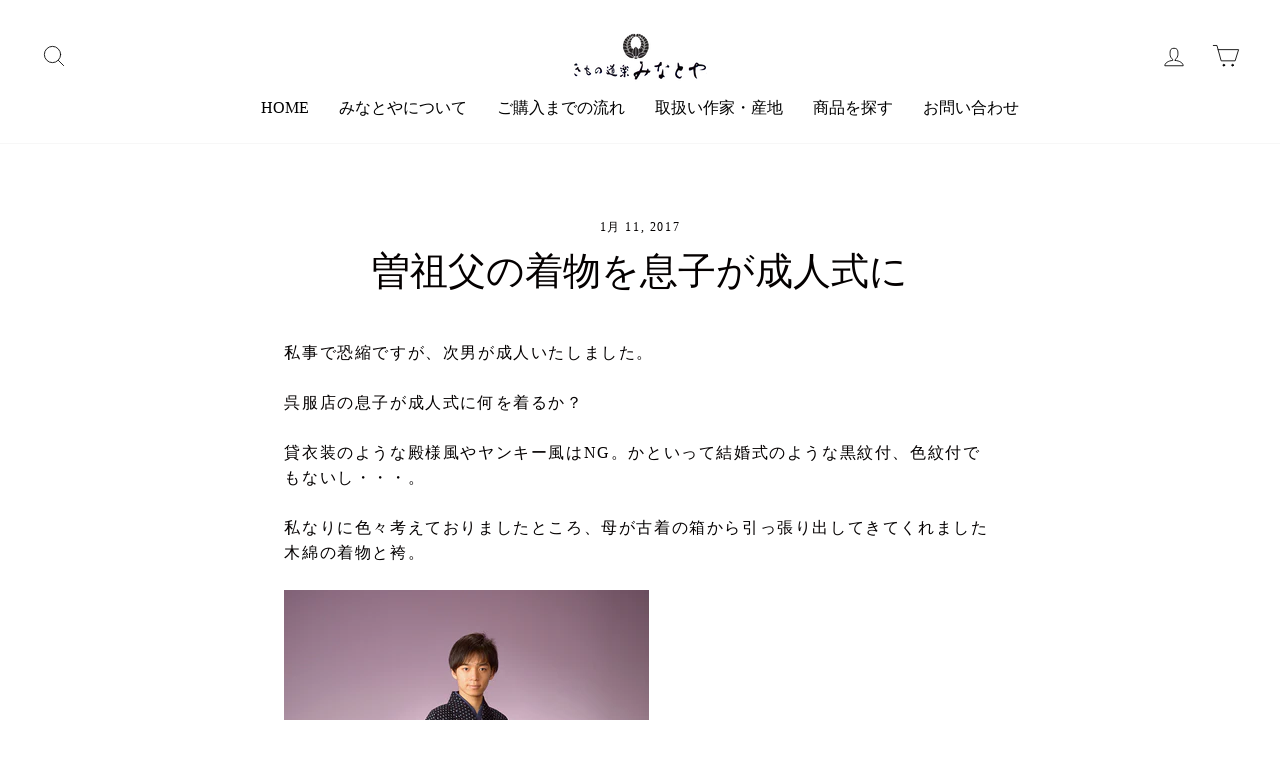

--- FILE ---
content_type: text/css
request_url: https://kimono-minatoya.jp/cdn/shop/t/2/assets/original.scss.css?v=20279607187568136011616336930
body_size: 1818
content:
@charset "UTF-8";body{margin:0;font-size:16px;font-family:"	Hiragino Mincho ProN",\30d2\30e9\30ae\30ce\660e\671d  ProN,Yu Mincho,\6e38\660e\671d;color:#040000;letter-spacing:.1em;overflow-x:hidden;width:100%;height:100%}button:focus{outline:0}@media screen and (min-width: 768px){.margin-sp-mt{display:none}}.margin-sp-pc{height:2.5rem}@media screen and (max-width: 767px){.margin-sp-pc{display:none}}.section_topimage img{width:100%}.section_catch-copy{color:#fff}.section_catch-copy img{width:100%}.section_catch-copy .catch-copy_expwrapper{display:flex;align-items:center}.section_catch-copy .catch_copy_wrapper{color:#fff;-webkit-writing-mode:vertical-rl;font-size:40px}@media screen and (max-width: 767px){.section_catch-copy .catch_copy_wrapper{display:flex;align-items:center;margin-bottom:4rem}}.section_catch-copy .height-2rem{height:2rem}.section_catch-copy .height-3rem{height:3rem}.section_catch-copy .exp_wrapper{line-height:1.8}@media screen and (max-width: 767px){.section_catch-copy .exp_wrapper{margin-top:1rem}}.fsize_l2{font-size:32px}.bg_main{background-color:#8f77b5;width:100%}.bg_light{background-color:#8f77b514;width:100%}.py-30rem{padding-top:3rem;padding-bottom:3rem}.py-50rem{padding-top:5rem;padding-bottom:5rem}.pb-05rem{padding-bottom:.5rem}.pb-15rem{padding-bottom:1.5rem}.pb-25rem{padding-bottom:2.5rem}.pb-30rem{padding-bottom:3rem}.pb-50rem{padding-bottom:5rem}.pt-05rem{padding-top:.5rem}.pt-10rem{padding-top:1rem}.pt-20rem{padding-top:2rem}.pt-25rem{padding-top:2.5rem}.pt-35rem{padding-top:3.5rem}.mt-05rem{margin-top:.5rem}.mt-10rem{margin-top:1rem}.mt-15rem{margin-top:1.5rem}.mt-20rem{margin-top:2rem}.mt-25rem{margin-top:2.5rem}.mt-35rem{margin-top:3.5rem}.mb-05rem{margin-bottom:.5rem}.mb-10rem{margin-bottom:1rem}.mb-15rem{margin-bottom:1.5rem}.mb-20rem{margin-bottom:2rem}.mb-25rem{margin-bottom:2.5rem}.mb-30rem{margin-bottom:3rem}.mb-40rem{margin-bottom:4rem}.mb-50rem{margin-bottom:5rem}.line-height-base{line-height:1.6}.line-height-heading{line-height:1.5}.section_title{font-size:24px}@media screen and (min-width: 768px){.min-width-768_disapper{display:none}}@media screen and (max-width: 767px){.max-width-767_disapper{display:none}}@media screen and (min-width: 768px){.br-sp{display:none}}.img_anime_wrap{overflow:hidden}.img_anime_wrap img{transition-duration:.5s}.img_anime_wrap img:hover{transition-duration:.5s;transform:scale(1.1);opacity:.8}.flex-center_mb{display:flex;align-items:center}@media screen and (min-width: 768px){.flex-center_mb{display:none}}.text-justify{text-align:justify;text-justify:inter-ideograph}.button{padding:16px 20px;background-color:#fff;text-align:center;transition:opacity .3s}.button:hover{opacity:.8;cursor:pointer;text-decoration:none}.purple_button{padding:16px 20px;text-align:center;-webkit-transition:all .5s;-moz-transition:all .5s;-ms-transition:all .5s;-o-transition:all .5s;transition:all .5s;background-color:#fff;border:solid 1px #8f77b5;color:#8f77b5}.purple_button:hover{opacity:.8;cursor:pointer;text-decoration:none}.purple_button:hover{color:#8f77b5cc}.yellow_button{padding:16px 20px;text-align:center;-webkit-transition:all .5s;-moz-transition:all .5s;-ms-transition:all .5s;-o-transition:all .5s;transition:all .5s;color:#fff;background-color:#ffb11b;border:none}.yellow_button:hover{opacity:.8;cursor:pointer;text-decoration:none}.top-wrapper{color:#fff;text-align:center;background:url(../../img/pcMain.png);background-size:cover;margin:0 auto;padding-top:218px;height:100vh;background-position:center center;background-repeat:no-repeat;padding-bottom:232px}.intro_text_wrappers{display:flex;justify-content:center;align-items:center}@media (max-width: 767px){.intro_text_wrappers{margin-top:1rem;margin-bottom:1rem}}@media (min-width: 768px){.intro_text_wrappers .text-wrapper{width:85%}.intro_text_wrappers .text-wrapper .text-title{margin-top:1.5rem}}@media (min-width: 992px){.intro_text_wrappers .exp_wrapper{margin-top:1rem}}@media (max-width: 991px){.intro_text_wrappers .exp_wrapper{margin-top:.5rem}}.intro_text_wrappers .overflow-hidden{overflow:hidden}.news_list{list-style:none;text-align:left;padding-left:0}.news_list .news_item{border-top:1px solid #e9e9e9;width:100%;padding:1.5rem 1rem}@media screen and (min-width: 768px){.news_list .news_item{display:table}}.news_list .news_item time{width:200px}@media screen and (min-width: 768px){.news_list .news_item time{display:table-cell}}@media screen and (min-width: 768px){.news_list .news_item span{display:table-cell}}.news_list .news_item .margin-sp{height:.5rem}.news_list .news_item_bottom{border-bottom:1px solid #e9e9e9}.section_topics .imagebutton_wrapper{position:relative}.section_topics .imagebutton_wrapper a{position:absolute;top:0;left:0;width:100%;height:100%}.section_topics .imagebutton_wrapper img{width:100%}.section_topics .imagebutton_wrapper:hover{opacity:.8}.scene_text_copy{-webkit-writing-mode:vertical-rl;font-size:40px}@media (max-width: 991px){.scene_text_copy{font-size:32px}}.section_scene img{width:100%}@media screen and (min-width: 768px){.section_scene img{margin-top:60px}}.section_scene .scene_text_wrapper{display:flex}@media (max-width: 991px){.section_scene .scene_text_wrapper{margin-top:1rem}}.section_scene .scene_text_wrapper .scene_text_copy{-webkit-writing-mode:vertical-rl;font-size:40px}@media (max-width: 991px){.section_scene .scene_text_wrapper .scene_text_copy{font-size:32px}}.section_scene .scene_text_wrapper .scene_exp-and-button_container_right{display:flex;justify-content:center;align-items:center}.section_scene .scene_text_wrapper .scene_exp-and-button_container_right .scene_exp-and-button_wrapper{margin-left:1rem;margin-right:.5rem}@media (max-width: 991px){.section_scene .scene_text_wrapper .scene_exp-and-button_container_right .scene_exp-and-button_wrapper{margin-left:0rem;margin-right:.5rem}}.section_scene .scene_text_wrapper .scene_exp-and-button_container_left{display:flex;justify-content:center;align-items:center}.section_scene .scene_text_wrapper .scene_exp-and-button_container_left .scene_exp-and-button_wrapper{margin-right:1rem;margin-left:.5rem}@media (max-width: 991px){.section_scene .scene_text_wrapper .scene_exp-and-button_container_left .scene_exp-and-button_wrapper{margin-right:0rem;margin-left:.5rem}}.section_accessories .imagebutton_wrapper{position:relative}.section_accessories .imagebutton_wrapper a{position:absolute;top:0;left:0;width:100%;height:100%}.section_accessories .imagebutton_wrapper img{width:100%}.section_accessories .imagebutton_wrapper:hover{opacity:.8}.section_review img{width:100%;height:auto}@media screen and (max-width: 767px){.section_review .for_margin{margin-top:1rem}}.section_access li ul:before{content:"-"}.section_access .gmap{height:0;overflow:hidden;padding-bottom:40%;position:relative}.section_access .gmap iframe{position:absolute;left:0;top:0;height:100%;width:100%}.text-wrappers{display:flex;justify-content:center;align-items:center}.text-wrappers span{font-size:56px}@media (max-width: 767px){.text-wrappers{margin-top:1rem;margin-bottom:1rem}}@media (min-width: 768px){.text-wrappers .text-wrapper{width:75%;margin-top:1rem;margin-bottom:1rem}}.main-wrapper-1{overflow:hidden}.main-wrapper-1 img{width:100%}@media (max-width: 992px){.main-wrapper-1 .text-wrapper,.main-wrapper-1 .inside-wrappers{margin-top:2rem}}@media (min-width: 992px){.main-wrapper-1 .inside-wrappers{display:flex}.main-wrapper-1 .inside-wrappers .inside-wrapper{width:80%}.main-wrapper-1 .wrappers-left{justify-content:flex-end}.main-wrapper-1 .wrappers-right{justify-content:flex-start}}.sm-feature-wrapper .feature-icon{font-size:72px;color:#8f77b5}@media (max-width: 543px){.sm-feature-wrapper{display:flex;justify-content:flex-start}.sm-feature-wrapper .icon-wrapper{align-self:center;margin-right:22px}.sm-feature-wrapper .feature-icon{height:72px;width:72px}.sm-feature-wrapper h5{text-align:left}.sm-feature-wrapper .sm-features-text{flex:1}}.features-wrapper .width-control{display:flex}.features-wrapper img{width:100%}.sm-features-wrappers{text-align:center}.recipe-wrapper img{width:100%}.review-wrapper{background-color:#8f77b5}.review-wrapper .container{display:flex;flex-wrap:wrap;justify-content:space-between}.review-wrapper .review-card{background-color:#fff;height:559px;width:345px;border-radius:15px;border:1px solid #cccccc;margin-bottom:2rem;display:flex;justify-content:center;align-items:center}.review-wrapper .review-card .review-text{position:relative;width:71%;height:80%}.review-wrapper .review-card .review-text .right{text-align:right;position:absolute;right:0;bottom:0}.review-wrapper .review-card .review-text .left{text-align:left}.review-wrapper .review-card .review-text .quote{font-weight:700;font-size:1.5rem}.request-wrapper p{margin-bottom:3rem}.sns-wrapper{background:#f68655}.sns-wrapper .icon{color:#3e3b39;font-size:22px;margin-right:40px;margin-left:40px}.section_youtube .wrapper_youtube{display:flex;justify-content:center}.section_youtube .wrapper_youtube iframe{width:95%}@media screen and (max-width: 991px){.section_youtube .wrapper_youtube{margin-bottom:1rem}}.section_youtube .wrapper_youtube .hello{margin-left:.5rem}footer{background-color:#8f77b5;color:#fff}footer .footer_title_wrapper{font-size:18px}@media screen and (max-width: 767px){footer .footer_title_wrapper{margin-bottom:1rem}}@media screen and (max-width: 767px){footer .footer_title_wrapper_sep{margin-top:2.5rem}}footer ul{padding-left:0rem}footer a{color:#fff}footer a:hover{text-decoration:none;color:#fffc}footer .lineat{width:100%}footer .sns_icon{color:#fff}footer .text_copy-right{font-size:10px}@media screen and (max-width: 767px){footer .footer_item_wrapper{border-top:1px solid #e9e9e9;border-collapse:collapse;border-bottom:1px solid #e9e9e9}}@media screen and (max-width: 767px){footer .footer_item_wrapper+.footer_item_wrapper{border-top:none}}footer .footer_item_footer{position:relative}@media screen and (max-width: 767px){footer .footer_item_footer{display:none}}footer .footer_button{float:right}@media screen and (min-width: 768px){footer .footer_button{display:none}}footer .footer_item_header{position:relative;font-weight:700}footer .inactive:after{content:"+";position:absolute;top:50%;right:0;margin-top:-12px}@media screen and (min-width: 768px){footer .inactive:after{display:none}}footer .active:after{content:"\d7"}.css-fade5--in{animation-name:fade-in5;animation-duration:1s;animation-timing-function:ease-out;animation-delay:0;animation-iteration-count:1;animation-direction:normal;animation-fill-mode:forwards}@keyframes fade-in5{0%{opacity:0;transform:translate3d(0,30px,0)}to{opacity:1;transform:translateZ(0)}}.aboutcompany table{margin:auto;width:100%}.aboutcompany table .td-left{width:6rem}.fade_from_bottom{opacity:0;-webkit-transition:all 1s;-moz-transition:all 1s;-o-transition:all 1s;-ms-transition:all 1s;transform:translateY(50px);transition:all .75s}.fade_from_right{opacity:0;-webkit-transition:all 1s;-moz-transition:all 1s;-o-transition:all 1s;-ms-transition:all 1s;transform:translate(50px);transition:all .75s}.fade_from_left{opacity:0;-webkit-transition:all 1s;-moz-transition:all 1s;-o-transition:all 1s;-ms-transition:all 1s;transform:translate(-50px);transition:all .75s}.fade_on{opacity:1;transform:translate(0)}.buy-text-wrappers{overflow:hidden}.liquidtest{color:#f68655}td{padding-top:1rem;padding-bottom:1rem;vertical-align:top}.td-first{width:30%;padding-right:.5rem}.td-second{width:70%}.page_online-consulting div{width:100%}.page_online-consulting .step-wrapper{margin-bottom:2rem}.page_online-consulting .title{font-size:18px;margin-bottom:.5rem}.page_online-consulting .emphasis{font-weight:700;color:#ffb11b}.page_purchase div{width:100%}.page_purchase .step-wrapper{margin-bottom:2rem}.page_purchase .title{font-size:18px;margin-bottom:.5rem}.page_purchase table,.page_purchase td,.page_purchase th{border:1px #040000 solid}.page_purchase table{width:100%}.page_purchase .td-first,.page_purchase .td-second{width:50%;padding-left:.5rem;padding-right:.5rem}.page_about-minatoya .section_idea img{width:67%}.page_about-minatoya .section_idea .idea-wrapper{display:flex;align-items:center}.page_about-minatoya .fsize_l5{font-size:12px}.width-30{width:30%}.page_service_preview .step-wrapper{margin-bottom:2rem}.page_service_preview .title{font-size:18px;margin-bottom:.5rem}.page_service_preview .emphasis{font-weight:700;color:#ffb11b}.page_how-to-use .step-wrapper{margin-bottom:2rem}.page_how-to-use .title{font-size:18px;margin-bottom:.5rem}.page_how-to-use .emphasis{font-weight:700;color:#ffb11b}.page_how-to-use table,.page_how-to-use td,.page_how-to-use th{border:1px #040000 solid}.page_how-to-use table{width:100%}.page_how-to-use .td-first,.page_how-to-use .td-second{width:50%;padding-left:.5rem;padding-right:.5rem}.page_terms-of-use .article-wrapper{margin-top:2rem}.page_terms-of-use p{font-weight:700}.page_terms-of-use li{padding-bottom:.5rem}.page_privacy-policy li{padding-top:1rem;padding-bottom:1rem}
/*# sourceMappingURL=/cdn/shop/t/2/assets/original.scss.css.map?v=20279607187568136011616336930 */
